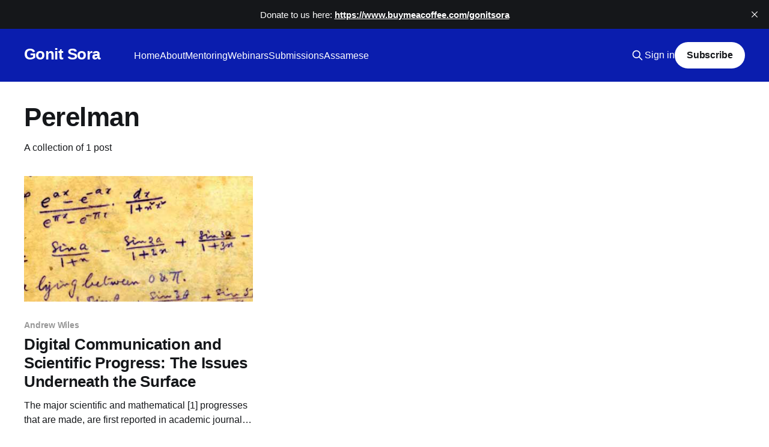

--- FILE ---
content_type: text/html; charset=utf-8
request_url: https://gonitsora.com/tag/perelman/
body_size: 3347
content:
<!DOCTYPE html>
<html lang="en">
<head>

    <title>Perelman - Gonit Sora</title>
    <meta charset="utf-8" />
    <meta http-equiv="X-UA-Compatible" content="IE=edge" />
    <meta name="HandheldFriendly" content="True" />
    <meta name="viewport" content="width=device-width, initial-scale=1.0" />
    
    <link rel="preload" as="style" href="/assets/built/screen.css?v=95442a09b0" />
    <link rel="preload" as="script" href="/assets/built/casper.js?v=95442a09b0" />

    <link rel="stylesheet" type="text/css" href="/assets/built/screen.css?v=95442a09b0" />

    <link rel="icon" href="https://gonitsora.com/content/images/size/w256h256/2023/09/download-1.png" type="image/png">
    <link rel="canonical" href="https://gonitsora.com/tag/perelman/">
    <meta name="referrer" content="no-referrer-when-downgrade">
    
    <meta property="og:site_name" content="Gonit Sora">
    <meta property="og:type" content="website">
    <meta property="og:title" content="Perelman - Gonit Sora">
    <meta property="og:url" content="https://gonitsora.com/tag/perelman/">
    <meta property="og:image" content="https://static.ghost.org/v5.0.0/images/publication-cover.jpg">
    <meta property="article:publisher" content="https://www.facebook.com/gonitsora">
    <meta name="twitter:card" content="summary_large_image">
    <meta name="twitter:title" content="Perelman - Gonit Sora">
    <meta name="twitter:url" content="https://gonitsora.com/tag/perelman/">
    <meta name="twitter:image" content="https://static.ghost.org/v5.0.0/images/publication-cover.jpg">
    <meta name="twitter:site" content="@gonitsora">
    <meta property="og:image:width" content="5000">
    <meta property="og:image:height" content="3500">
    
    <script type="application/ld+json">
{
    "@context": "https://schema.org",
    "@type": "Series",
    "publisher": {
        "@type": "Organization",
        "name": "Gonit Sora",
        "url": "https://gonitsora.com/",
        "logo": {
            "@type": "ImageObject",
            "url": "https://gonitsora.com/content/images/size/w256h256/2023/09/download-1.png",
            "width": 60,
            "height": 60
        }
    },
    "url": "https://gonitsora.com/tag/perelman/",
    "name": "Perelman",
    "mainEntityOfPage": "https://gonitsora.com/tag/perelman/"
}
    </script>

    <meta name="generator" content="Ghost 5.60">
    <link rel="alternate" type="application/rss+xml" title="Gonit Sora" href="https://gonitsora.com/rss/">
    <script defer src="https://cdn.jsdelivr.net/ghost/portal@~2.34/umd/portal.min.js" data-i18n="false" data-ghost="https://gonitsora.com/" data-key="2497d883fb66c3f4e8df5545c3" data-api="https://gonitsora.com/ghost/api/content/" crossorigin="anonymous"></script><style id="gh-members-styles">.gh-post-upgrade-cta-content,
.gh-post-upgrade-cta {
    display: flex;
    flex-direction: column;
    align-items: center;
    font-family: -apple-system, BlinkMacSystemFont, 'Segoe UI', Roboto, Oxygen, Ubuntu, Cantarell, 'Open Sans', 'Helvetica Neue', sans-serif;
    text-align: center;
    width: 100%;
    color: #ffffff;
    font-size: 16px;
}

.gh-post-upgrade-cta-content {
    border-radius: 8px;
    padding: 40px 4vw;
}

.gh-post-upgrade-cta h2 {
    color: #ffffff;
    font-size: 28px;
    letter-spacing: -0.2px;
    margin: 0;
    padding: 0;
}

.gh-post-upgrade-cta p {
    margin: 20px 0 0;
    padding: 0;
}

.gh-post-upgrade-cta small {
    font-size: 16px;
    letter-spacing: -0.2px;
}

.gh-post-upgrade-cta a {
    color: #ffffff;
    cursor: pointer;
    font-weight: 500;
    box-shadow: none;
    text-decoration: underline;
}

.gh-post-upgrade-cta a:hover {
    color: #ffffff;
    opacity: 0.8;
    box-shadow: none;
    text-decoration: underline;
}

.gh-post-upgrade-cta a.gh-btn {
    display: block;
    background: #ffffff;
    text-decoration: none;
    margin: 28px 0 0;
    padding: 8px 18px;
    border-radius: 4px;
    font-size: 16px;
    font-weight: 600;
}

.gh-post-upgrade-cta a.gh-btn:hover {
    opacity: 0.92;
}</style>
    <script defer src="https://cdn.jsdelivr.net/ghost/sodo-search@~1.1/umd/sodo-search.min.js" data-key="2497d883fb66c3f4e8df5545c3" data-styles="https://cdn.jsdelivr.net/ghost/sodo-search@~1.1/umd/main.css" data-sodo-search="https://gonitsora.com/" crossorigin="anonymous"></script>
    <script defer src="https://cdn.jsdelivr.net/ghost/announcement-bar@~1.1/umd/announcement-bar.min.js" data-announcement-bar="https://gonitsora.com/" data-api-url="https://gonitsora.com/members/api/announcement/" crossorigin="anonymous"></script>
    <link href="https://gonitsora.com/webmentions/receive/" rel="webmention">
    <script defer src="/public/cards.min.js?v=95442a09b0"></script>
    <link rel="stylesheet" type="text/css" href="/public/cards.min.css?v=95442a09b0">
    <script defer src="/public/member-attribution.min.js?v=95442a09b0"></script>
    <script src="https://polyfill.io/v3/polyfill.min.js?features=es6"></script>
<script id="MathJax-script" async src="https://cdn.jsdelivr.net/npm/mathjax@3/es5/tex-mml-chtml.js"></script><style>:root {--ghost-accent-color: #0a1dae;}</style>

</head>
<body class="tag-template tag-perelman is-head-left-logo has-cover">
<div class="viewport">

    <header id="gh-head" class="gh-head outer">
        <div class="gh-head-inner inner">
            <div class="gh-head-brand">
                <a class="gh-head-logo no-image" href="https://gonitsora.com">
                        Gonit Sora
                </a>
                <button class="gh-search gh-icon-btn" aria-label="Search this site" data-ghost-search><svg xmlns="http://www.w3.org/2000/svg" fill="none" viewBox="0 0 24 24" stroke="currentColor" stroke-width="2" width="20" height="20"><path stroke-linecap="round" stroke-linejoin="round" d="M21 21l-6-6m2-5a7 7 0 11-14 0 7 7 0 0114 0z"></path></svg></button>
                <button class="gh-burger"></button>
            </div>

            <nav class="gh-head-menu">
                <ul class="nav">
    <li class="nav-home"><a href="https://gonitsora.com/">Home</a></li>
    <li class="nav-about"><a href="https://gonitsora.com/about-us/">About</a></li>
    <li class="nav-mentoring"><a href="https://gonitsora.com/mentoring/">Mentoring</a></li>
    <li class="nav-webinars"><a href="https://gonitsora.com/webinars/">Webinars</a></li>
    <li class="nav-submissions"><a href="https://gonitsora.com/submissions/">Submissions</a></li>
    <li class="nav-assamese"><a href="http://as.gonitsora.com">Assamese</a></li>
</ul>

            </nav>

            <div class="gh-head-actions">
                    <button class="gh-search gh-icon-btn" data-ghost-search><svg xmlns="http://www.w3.org/2000/svg" fill="none" viewBox="0 0 24 24" stroke="currentColor" stroke-width="2" width="20" height="20"><path stroke-linecap="round" stroke-linejoin="round" d="M21 21l-6-6m2-5a7 7 0 11-14 0 7 7 0 0114 0z"></path></svg></button>
                    <div class="gh-head-members">
                                <a class="gh-head-link" href="#/portal/signin" data-portal="signin">Sign in</a>
                                <a class="gh-head-button" href="#/portal/signup" data-portal="signup">Subscribe</a>
                    </div>
            </div>
        </div>
    </header>

    <div class="site-content">
        
<main id="site-main" class="site-main outer">
<div class="inner posts">
    <div class="post-feed">

        <section class="post-card post-card-large">


            <div class="post-card-content">
            <div class="post-card-content-link">
                <header class="post-card-header">
                    <h2 class="post-card-title">Perelman</h2>
                </header>
                <div class="post-card-excerpt">
                        A collection of 1 post
                </div>
            </div>
            </div>

        </section>

            
<article class="post-card post tag-andrew-wiles tag-digital-communication tag-online-journals tag-perelman tag-ramanujan tag-scientific-history tag-vint-cerf tag-hash-wordpress tag-hash-import-2023-09-01-11-29">

    <a class="post-card-image-link" href="/digital-communication-and-scientific-progress-the-issues-underneath-the-surface/">

        <img class="post-card-image"
            srcset="/content/images/size/w300/wordpress/2018/05/ramanujan-notebook.png 300w,
                    /content/images/size/w600/wordpress/2018/05/ramanujan-notebook.png 600w,
                    /content/images/size/w1000/wordpress/2018/05/ramanujan-notebook.png 1000w,
                    /content/images/size/w2000/wordpress/2018/05/ramanujan-notebook.png 2000w"
            sizes="(max-width: 1000px) 400px, 800px"
            src="/content/images/size/w600/wordpress/2018/05/ramanujan-notebook.png"
            alt="Digital Communication and Scientific Progress: The Issues Underneath the Surface"
            loading="lazy"
        />


    </a>

    <div class="post-card-content">

        <a class="post-card-content-link" href="/digital-communication-and-scientific-progress-the-issues-underneath-the-surface/">
            <header class="post-card-header">
                <div class="post-card-tags">
                        <span class="post-card-primary-tag">Andrew Wiles</span>
                </div>
                <h2 class="post-card-title">
                    Digital Communication and Scientific Progress: The Issues Underneath the Surface
                </h2>
            </header>
                <div class="post-card-excerpt">The major scientific and mathematical [1] progresses that are made, are first reported in academic journals, and if something catchy and news-worthy appears then it captures the public imagination via numerous blogs, news articles and social media shares. But, the process of discovery or invention has many intermediate steps, the</div>
        </a>

        <footer class="post-card-meta">
            <time class="post-card-meta-date" datetime="2018-04-30">Apr 30, 2018</time>
                <span class="post-card-meta-length">6 min read</span>
        </footer>

    </div>

</article>

    </div>

    <nav class="pagination">
    <span class="page-number">Page 1 of 1</span>
</nav>

    
</div>
</main>

    </div>

    <footer class="site-footer outer">
        <div class="inner">
            <section class="copyright"><a href="https://gonitsora.com">Gonit Sora</a> &copy; 2025</section>
            <nav class="site-footer-nav">
                <ul class="nav">
    <li class="nav-terms-of-service"><a href="https://gonitsora.com/terms-of-service/">Terms of Service</a></li>
    <li class="nav-privacy-policy"><a href="https://gonitsora.com/privacy-policy/">Privacy Policy</a></li>
    <li class="nav-cookie-policy"><a href="https://gonitsora.com/cookie-policy/">Cookie Policy</a></li>
</ul>

            </nav>
            <div class="gh-powered-by"><a href="https://ghost.org/" target="_blank" rel="noopener">Powered by Ghost</a></div>
        </div>
    </footer>

</div>


<script
    src="https://code.jquery.com/jquery-3.5.1.min.js"
    integrity="sha256-9/aliU8dGd2tb6OSsuzixeV4y/faTqgFtohetphbbj0="
    crossorigin="anonymous">
</script>
<script src="/assets/built/casper.js?v=95442a09b0"></script>
<script>
$(document).ready(function () {
    // Mobile Menu Trigger
    $('.gh-burger').click(function () {
        $('body').toggleClass('gh-head-open');
    });
    // FitVids - Makes video embeds responsive
    $(".gh-content").fitVids();
});
</script>



</body>
</html>
